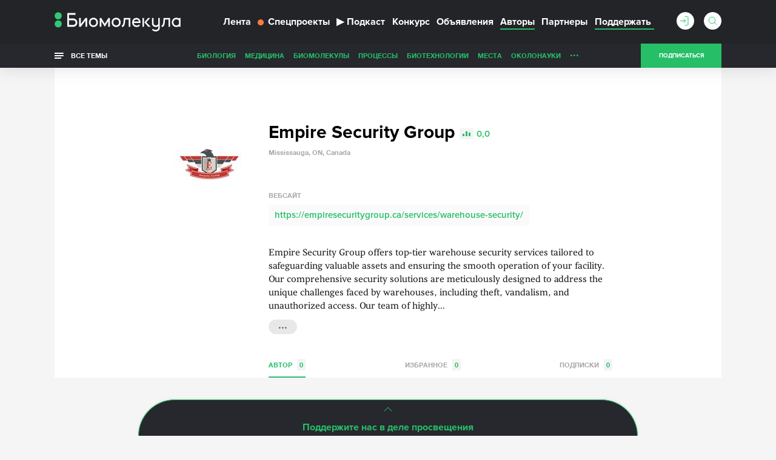

--- FILE ---
content_type: text/html; charset=utf-8
request_url: https://www.google.com/recaptcha/api2/anchor?ar=1&k=6LdNe3IqAAAAAAR2FvNhbKpAHYX6DFzObTGBHSNA&co=aHR0cHM6Ly9iaW9tb2xlY3VsYS5ydTo0NDM.&hl=en&v=7gg7H51Q-naNfhmCP3_R47ho&size=normal&anchor-ms=20000&execute-ms=30000&cb=skvm41k9clg7
body_size: 48783
content:
<!DOCTYPE HTML><html dir="ltr" lang="en"><head><meta http-equiv="Content-Type" content="text/html; charset=UTF-8">
<meta http-equiv="X-UA-Compatible" content="IE=edge">
<title>reCAPTCHA</title>
<style type="text/css">
/* cyrillic-ext */
@font-face {
  font-family: 'Roboto';
  font-style: normal;
  font-weight: 400;
  font-stretch: 100%;
  src: url(//fonts.gstatic.com/s/roboto/v48/KFO7CnqEu92Fr1ME7kSn66aGLdTylUAMa3GUBHMdazTgWw.woff2) format('woff2');
  unicode-range: U+0460-052F, U+1C80-1C8A, U+20B4, U+2DE0-2DFF, U+A640-A69F, U+FE2E-FE2F;
}
/* cyrillic */
@font-face {
  font-family: 'Roboto';
  font-style: normal;
  font-weight: 400;
  font-stretch: 100%;
  src: url(//fonts.gstatic.com/s/roboto/v48/KFO7CnqEu92Fr1ME7kSn66aGLdTylUAMa3iUBHMdazTgWw.woff2) format('woff2');
  unicode-range: U+0301, U+0400-045F, U+0490-0491, U+04B0-04B1, U+2116;
}
/* greek-ext */
@font-face {
  font-family: 'Roboto';
  font-style: normal;
  font-weight: 400;
  font-stretch: 100%;
  src: url(//fonts.gstatic.com/s/roboto/v48/KFO7CnqEu92Fr1ME7kSn66aGLdTylUAMa3CUBHMdazTgWw.woff2) format('woff2');
  unicode-range: U+1F00-1FFF;
}
/* greek */
@font-face {
  font-family: 'Roboto';
  font-style: normal;
  font-weight: 400;
  font-stretch: 100%;
  src: url(//fonts.gstatic.com/s/roboto/v48/KFO7CnqEu92Fr1ME7kSn66aGLdTylUAMa3-UBHMdazTgWw.woff2) format('woff2');
  unicode-range: U+0370-0377, U+037A-037F, U+0384-038A, U+038C, U+038E-03A1, U+03A3-03FF;
}
/* math */
@font-face {
  font-family: 'Roboto';
  font-style: normal;
  font-weight: 400;
  font-stretch: 100%;
  src: url(//fonts.gstatic.com/s/roboto/v48/KFO7CnqEu92Fr1ME7kSn66aGLdTylUAMawCUBHMdazTgWw.woff2) format('woff2');
  unicode-range: U+0302-0303, U+0305, U+0307-0308, U+0310, U+0312, U+0315, U+031A, U+0326-0327, U+032C, U+032F-0330, U+0332-0333, U+0338, U+033A, U+0346, U+034D, U+0391-03A1, U+03A3-03A9, U+03B1-03C9, U+03D1, U+03D5-03D6, U+03F0-03F1, U+03F4-03F5, U+2016-2017, U+2034-2038, U+203C, U+2040, U+2043, U+2047, U+2050, U+2057, U+205F, U+2070-2071, U+2074-208E, U+2090-209C, U+20D0-20DC, U+20E1, U+20E5-20EF, U+2100-2112, U+2114-2115, U+2117-2121, U+2123-214F, U+2190, U+2192, U+2194-21AE, U+21B0-21E5, U+21F1-21F2, U+21F4-2211, U+2213-2214, U+2216-22FF, U+2308-230B, U+2310, U+2319, U+231C-2321, U+2336-237A, U+237C, U+2395, U+239B-23B7, U+23D0, U+23DC-23E1, U+2474-2475, U+25AF, U+25B3, U+25B7, U+25BD, U+25C1, U+25CA, U+25CC, U+25FB, U+266D-266F, U+27C0-27FF, U+2900-2AFF, U+2B0E-2B11, U+2B30-2B4C, U+2BFE, U+3030, U+FF5B, U+FF5D, U+1D400-1D7FF, U+1EE00-1EEFF;
}
/* symbols */
@font-face {
  font-family: 'Roboto';
  font-style: normal;
  font-weight: 400;
  font-stretch: 100%;
  src: url(//fonts.gstatic.com/s/roboto/v48/KFO7CnqEu92Fr1ME7kSn66aGLdTylUAMaxKUBHMdazTgWw.woff2) format('woff2');
  unicode-range: U+0001-000C, U+000E-001F, U+007F-009F, U+20DD-20E0, U+20E2-20E4, U+2150-218F, U+2190, U+2192, U+2194-2199, U+21AF, U+21E6-21F0, U+21F3, U+2218-2219, U+2299, U+22C4-22C6, U+2300-243F, U+2440-244A, U+2460-24FF, U+25A0-27BF, U+2800-28FF, U+2921-2922, U+2981, U+29BF, U+29EB, U+2B00-2BFF, U+4DC0-4DFF, U+FFF9-FFFB, U+10140-1018E, U+10190-1019C, U+101A0, U+101D0-101FD, U+102E0-102FB, U+10E60-10E7E, U+1D2C0-1D2D3, U+1D2E0-1D37F, U+1F000-1F0FF, U+1F100-1F1AD, U+1F1E6-1F1FF, U+1F30D-1F30F, U+1F315, U+1F31C, U+1F31E, U+1F320-1F32C, U+1F336, U+1F378, U+1F37D, U+1F382, U+1F393-1F39F, U+1F3A7-1F3A8, U+1F3AC-1F3AF, U+1F3C2, U+1F3C4-1F3C6, U+1F3CA-1F3CE, U+1F3D4-1F3E0, U+1F3ED, U+1F3F1-1F3F3, U+1F3F5-1F3F7, U+1F408, U+1F415, U+1F41F, U+1F426, U+1F43F, U+1F441-1F442, U+1F444, U+1F446-1F449, U+1F44C-1F44E, U+1F453, U+1F46A, U+1F47D, U+1F4A3, U+1F4B0, U+1F4B3, U+1F4B9, U+1F4BB, U+1F4BF, U+1F4C8-1F4CB, U+1F4D6, U+1F4DA, U+1F4DF, U+1F4E3-1F4E6, U+1F4EA-1F4ED, U+1F4F7, U+1F4F9-1F4FB, U+1F4FD-1F4FE, U+1F503, U+1F507-1F50B, U+1F50D, U+1F512-1F513, U+1F53E-1F54A, U+1F54F-1F5FA, U+1F610, U+1F650-1F67F, U+1F687, U+1F68D, U+1F691, U+1F694, U+1F698, U+1F6AD, U+1F6B2, U+1F6B9-1F6BA, U+1F6BC, U+1F6C6-1F6CF, U+1F6D3-1F6D7, U+1F6E0-1F6EA, U+1F6F0-1F6F3, U+1F6F7-1F6FC, U+1F700-1F7FF, U+1F800-1F80B, U+1F810-1F847, U+1F850-1F859, U+1F860-1F887, U+1F890-1F8AD, U+1F8B0-1F8BB, U+1F8C0-1F8C1, U+1F900-1F90B, U+1F93B, U+1F946, U+1F984, U+1F996, U+1F9E9, U+1FA00-1FA6F, U+1FA70-1FA7C, U+1FA80-1FA89, U+1FA8F-1FAC6, U+1FACE-1FADC, U+1FADF-1FAE9, U+1FAF0-1FAF8, U+1FB00-1FBFF;
}
/* vietnamese */
@font-face {
  font-family: 'Roboto';
  font-style: normal;
  font-weight: 400;
  font-stretch: 100%;
  src: url(//fonts.gstatic.com/s/roboto/v48/KFO7CnqEu92Fr1ME7kSn66aGLdTylUAMa3OUBHMdazTgWw.woff2) format('woff2');
  unicode-range: U+0102-0103, U+0110-0111, U+0128-0129, U+0168-0169, U+01A0-01A1, U+01AF-01B0, U+0300-0301, U+0303-0304, U+0308-0309, U+0323, U+0329, U+1EA0-1EF9, U+20AB;
}
/* latin-ext */
@font-face {
  font-family: 'Roboto';
  font-style: normal;
  font-weight: 400;
  font-stretch: 100%;
  src: url(//fonts.gstatic.com/s/roboto/v48/KFO7CnqEu92Fr1ME7kSn66aGLdTylUAMa3KUBHMdazTgWw.woff2) format('woff2');
  unicode-range: U+0100-02BA, U+02BD-02C5, U+02C7-02CC, U+02CE-02D7, U+02DD-02FF, U+0304, U+0308, U+0329, U+1D00-1DBF, U+1E00-1E9F, U+1EF2-1EFF, U+2020, U+20A0-20AB, U+20AD-20C0, U+2113, U+2C60-2C7F, U+A720-A7FF;
}
/* latin */
@font-face {
  font-family: 'Roboto';
  font-style: normal;
  font-weight: 400;
  font-stretch: 100%;
  src: url(//fonts.gstatic.com/s/roboto/v48/KFO7CnqEu92Fr1ME7kSn66aGLdTylUAMa3yUBHMdazQ.woff2) format('woff2');
  unicode-range: U+0000-00FF, U+0131, U+0152-0153, U+02BB-02BC, U+02C6, U+02DA, U+02DC, U+0304, U+0308, U+0329, U+2000-206F, U+20AC, U+2122, U+2191, U+2193, U+2212, U+2215, U+FEFF, U+FFFD;
}
/* cyrillic-ext */
@font-face {
  font-family: 'Roboto';
  font-style: normal;
  font-weight: 500;
  font-stretch: 100%;
  src: url(//fonts.gstatic.com/s/roboto/v48/KFO7CnqEu92Fr1ME7kSn66aGLdTylUAMa3GUBHMdazTgWw.woff2) format('woff2');
  unicode-range: U+0460-052F, U+1C80-1C8A, U+20B4, U+2DE0-2DFF, U+A640-A69F, U+FE2E-FE2F;
}
/* cyrillic */
@font-face {
  font-family: 'Roboto';
  font-style: normal;
  font-weight: 500;
  font-stretch: 100%;
  src: url(//fonts.gstatic.com/s/roboto/v48/KFO7CnqEu92Fr1ME7kSn66aGLdTylUAMa3iUBHMdazTgWw.woff2) format('woff2');
  unicode-range: U+0301, U+0400-045F, U+0490-0491, U+04B0-04B1, U+2116;
}
/* greek-ext */
@font-face {
  font-family: 'Roboto';
  font-style: normal;
  font-weight: 500;
  font-stretch: 100%;
  src: url(//fonts.gstatic.com/s/roboto/v48/KFO7CnqEu92Fr1ME7kSn66aGLdTylUAMa3CUBHMdazTgWw.woff2) format('woff2');
  unicode-range: U+1F00-1FFF;
}
/* greek */
@font-face {
  font-family: 'Roboto';
  font-style: normal;
  font-weight: 500;
  font-stretch: 100%;
  src: url(//fonts.gstatic.com/s/roboto/v48/KFO7CnqEu92Fr1ME7kSn66aGLdTylUAMa3-UBHMdazTgWw.woff2) format('woff2');
  unicode-range: U+0370-0377, U+037A-037F, U+0384-038A, U+038C, U+038E-03A1, U+03A3-03FF;
}
/* math */
@font-face {
  font-family: 'Roboto';
  font-style: normal;
  font-weight: 500;
  font-stretch: 100%;
  src: url(//fonts.gstatic.com/s/roboto/v48/KFO7CnqEu92Fr1ME7kSn66aGLdTylUAMawCUBHMdazTgWw.woff2) format('woff2');
  unicode-range: U+0302-0303, U+0305, U+0307-0308, U+0310, U+0312, U+0315, U+031A, U+0326-0327, U+032C, U+032F-0330, U+0332-0333, U+0338, U+033A, U+0346, U+034D, U+0391-03A1, U+03A3-03A9, U+03B1-03C9, U+03D1, U+03D5-03D6, U+03F0-03F1, U+03F4-03F5, U+2016-2017, U+2034-2038, U+203C, U+2040, U+2043, U+2047, U+2050, U+2057, U+205F, U+2070-2071, U+2074-208E, U+2090-209C, U+20D0-20DC, U+20E1, U+20E5-20EF, U+2100-2112, U+2114-2115, U+2117-2121, U+2123-214F, U+2190, U+2192, U+2194-21AE, U+21B0-21E5, U+21F1-21F2, U+21F4-2211, U+2213-2214, U+2216-22FF, U+2308-230B, U+2310, U+2319, U+231C-2321, U+2336-237A, U+237C, U+2395, U+239B-23B7, U+23D0, U+23DC-23E1, U+2474-2475, U+25AF, U+25B3, U+25B7, U+25BD, U+25C1, U+25CA, U+25CC, U+25FB, U+266D-266F, U+27C0-27FF, U+2900-2AFF, U+2B0E-2B11, U+2B30-2B4C, U+2BFE, U+3030, U+FF5B, U+FF5D, U+1D400-1D7FF, U+1EE00-1EEFF;
}
/* symbols */
@font-face {
  font-family: 'Roboto';
  font-style: normal;
  font-weight: 500;
  font-stretch: 100%;
  src: url(//fonts.gstatic.com/s/roboto/v48/KFO7CnqEu92Fr1ME7kSn66aGLdTylUAMaxKUBHMdazTgWw.woff2) format('woff2');
  unicode-range: U+0001-000C, U+000E-001F, U+007F-009F, U+20DD-20E0, U+20E2-20E4, U+2150-218F, U+2190, U+2192, U+2194-2199, U+21AF, U+21E6-21F0, U+21F3, U+2218-2219, U+2299, U+22C4-22C6, U+2300-243F, U+2440-244A, U+2460-24FF, U+25A0-27BF, U+2800-28FF, U+2921-2922, U+2981, U+29BF, U+29EB, U+2B00-2BFF, U+4DC0-4DFF, U+FFF9-FFFB, U+10140-1018E, U+10190-1019C, U+101A0, U+101D0-101FD, U+102E0-102FB, U+10E60-10E7E, U+1D2C0-1D2D3, U+1D2E0-1D37F, U+1F000-1F0FF, U+1F100-1F1AD, U+1F1E6-1F1FF, U+1F30D-1F30F, U+1F315, U+1F31C, U+1F31E, U+1F320-1F32C, U+1F336, U+1F378, U+1F37D, U+1F382, U+1F393-1F39F, U+1F3A7-1F3A8, U+1F3AC-1F3AF, U+1F3C2, U+1F3C4-1F3C6, U+1F3CA-1F3CE, U+1F3D4-1F3E0, U+1F3ED, U+1F3F1-1F3F3, U+1F3F5-1F3F7, U+1F408, U+1F415, U+1F41F, U+1F426, U+1F43F, U+1F441-1F442, U+1F444, U+1F446-1F449, U+1F44C-1F44E, U+1F453, U+1F46A, U+1F47D, U+1F4A3, U+1F4B0, U+1F4B3, U+1F4B9, U+1F4BB, U+1F4BF, U+1F4C8-1F4CB, U+1F4D6, U+1F4DA, U+1F4DF, U+1F4E3-1F4E6, U+1F4EA-1F4ED, U+1F4F7, U+1F4F9-1F4FB, U+1F4FD-1F4FE, U+1F503, U+1F507-1F50B, U+1F50D, U+1F512-1F513, U+1F53E-1F54A, U+1F54F-1F5FA, U+1F610, U+1F650-1F67F, U+1F687, U+1F68D, U+1F691, U+1F694, U+1F698, U+1F6AD, U+1F6B2, U+1F6B9-1F6BA, U+1F6BC, U+1F6C6-1F6CF, U+1F6D3-1F6D7, U+1F6E0-1F6EA, U+1F6F0-1F6F3, U+1F6F7-1F6FC, U+1F700-1F7FF, U+1F800-1F80B, U+1F810-1F847, U+1F850-1F859, U+1F860-1F887, U+1F890-1F8AD, U+1F8B0-1F8BB, U+1F8C0-1F8C1, U+1F900-1F90B, U+1F93B, U+1F946, U+1F984, U+1F996, U+1F9E9, U+1FA00-1FA6F, U+1FA70-1FA7C, U+1FA80-1FA89, U+1FA8F-1FAC6, U+1FACE-1FADC, U+1FADF-1FAE9, U+1FAF0-1FAF8, U+1FB00-1FBFF;
}
/* vietnamese */
@font-face {
  font-family: 'Roboto';
  font-style: normal;
  font-weight: 500;
  font-stretch: 100%;
  src: url(//fonts.gstatic.com/s/roboto/v48/KFO7CnqEu92Fr1ME7kSn66aGLdTylUAMa3OUBHMdazTgWw.woff2) format('woff2');
  unicode-range: U+0102-0103, U+0110-0111, U+0128-0129, U+0168-0169, U+01A0-01A1, U+01AF-01B0, U+0300-0301, U+0303-0304, U+0308-0309, U+0323, U+0329, U+1EA0-1EF9, U+20AB;
}
/* latin-ext */
@font-face {
  font-family: 'Roboto';
  font-style: normal;
  font-weight: 500;
  font-stretch: 100%;
  src: url(//fonts.gstatic.com/s/roboto/v48/KFO7CnqEu92Fr1ME7kSn66aGLdTylUAMa3KUBHMdazTgWw.woff2) format('woff2');
  unicode-range: U+0100-02BA, U+02BD-02C5, U+02C7-02CC, U+02CE-02D7, U+02DD-02FF, U+0304, U+0308, U+0329, U+1D00-1DBF, U+1E00-1E9F, U+1EF2-1EFF, U+2020, U+20A0-20AB, U+20AD-20C0, U+2113, U+2C60-2C7F, U+A720-A7FF;
}
/* latin */
@font-face {
  font-family: 'Roboto';
  font-style: normal;
  font-weight: 500;
  font-stretch: 100%;
  src: url(//fonts.gstatic.com/s/roboto/v48/KFO7CnqEu92Fr1ME7kSn66aGLdTylUAMa3yUBHMdazQ.woff2) format('woff2');
  unicode-range: U+0000-00FF, U+0131, U+0152-0153, U+02BB-02BC, U+02C6, U+02DA, U+02DC, U+0304, U+0308, U+0329, U+2000-206F, U+20AC, U+2122, U+2191, U+2193, U+2212, U+2215, U+FEFF, U+FFFD;
}
/* cyrillic-ext */
@font-face {
  font-family: 'Roboto';
  font-style: normal;
  font-weight: 900;
  font-stretch: 100%;
  src: url(//fonts.gstatic.com/s/roboto/v48/KFO7CnqEu92Fr1ME7kSn66aGLdTylUAMa3GUBHMdazTgWw.woff2) format('woff2');
  unicode-range: U+0460-052F, U+1C80-1C8A, U+20B4, U+2DE0-2DFF, U+A640-A69F, U+FE2E-FE2F;
}
/* cyrillic */
@font-face {
  font-family: 'Roboto';
  font-style: normal;
  font-weight: 900;
  font-stretch: 100%;
  src: url(//fonts.gstatic.com/s/roboto/v48/KFO7CnqEu92Fr1ME7kSn66aGLdTylUAMa3iUBHMdazTgWw.woff2) format('woff2');
  unicode-range: U+0301, U+0400-045F, U+0490-0491, U+04B0-04B1, U+2116;
}
/* greek-ext */
@font-face {
  font-family: 'Roboto';
  font-style: normal;
  font-weight: 900;
  font-stretch: 100%;
  src: url(//fonts.gstatic.com/s/roboto/v48/KFO7CnqEu92Fr1ME7kSn66aGLdTylUAMa3CUBHMdazTgWw.woff2) format('woff2');
  unicode-range: U+1F00-1FFF;
}
/* greek */
@font-face {
  font-family: 'Roboto';
  font-style: normal;
  font-weight: 900;
  font-stretch: 100%;
  src: url(//fonts.gstatic.com/s/roboto/v48/KFO7CnqEu92Fr1ME7kSn66aGLdTylUAMa3-UBHMdazTgWw.woff2) format('woff2');
  unicode-range: U+0370-0377, U+037A-037F, U+0384-038A, U+038C, U+038E-03A1, U+03A3-03FF;
}
/* math */
@font-face {
  font-family: 'Roboto';
  font-style: normal;
  font-weight: 900;
  font-stretch: 100%;
  src: url(//fonts.gstatic.com/s/roboto/v48/KFO7CnqEu92Fr1ME7kSn66aGLdTylUAMawCUBHMdazTgWw.woff2) format('woff2');
  unicode-range: U+0302-0303, U+0305, U+0307-0308, U+0310, U+0312, U+0315, U+031A, U+0326-0327, U+032C, U+032F-0330, U+0332-0333, U+0338, U+033A, U+0346, U+034D, U+0391-03A1, U+03A3-03A9, U+03B1-03C9, U+03D1, U+03D5-03D6, U+03F0-03F1, U+03F4-03F5, U+2016-2017, U+2034-2038, U+203C, U+2040, U+2043, U+2047, U+2050, U+2057, U+205F, U+2070-2071, U+2074-208E, U+2090-209C, U+20D0-20DC, U+20E1, U+20E5-20EF, U+2100-2112, U+2114-2115, U+2117-2121, U+2123-214F, U+2190, U+2192, U+2194-21AE, U+21B0-21E5, U+21F1-21F2, U+21F4-2211, U+2213-2214, U+2216-22FF, U+2308-230B, U+2310, U+2319, U+231C-2321, U+2336-237A, U+237C, U+2395, U+239B-23B7, U+23D0, U+23DC-23E1, U+2474-2475, U+25AF, U+25B3, U+25B7, U+25BD, U+25C1, U+25CA, U+25CC, U+25FB, U+266D-266F, U+27C0-27FF, U+2900-2AFF, U+2B0E-2B11, U+2B30-2B4C, U+2BFE, U+3030, U+FF5B, U+FF5D, U+1D400-1D7FF, U+1EE00-1EEFF;
}
/* symbols */
@font-face {
  font-family: 'Roboto';
  font-style: normal;
  font-weight: 900;
  font-stretch: 100%;
  src: url(//fonts.gstatic.com/s/roboto/v48/KFO7CnqEu92Fr1ME7kSn66aGLdTylUAMaxKUBHMdazTgWw.woff2) format('woff2');
  unicode-range: U+0001-000C, U+000E-001F, U+007F-009F, U+20DD-20E0, U+20E2-20E4, U+2150-218F, U+2190, U+2192, U+2194-2199, U+21AF, U+21E6-21F0, U+21F3, U+2218-2219, U+2299, U+22C4-22C6, U+2300-243F, U+2440-244A, U+2460-24FF, U+25A0-27BF, U+2800-28FF, U+2921-2922, U+2981, U+29BF, U+29EB, U+2B00-2BFF, U+4DC0-4DFF, U+FFF9-FFFB, U+10140-1018E, U+10190-1019C, U+101A0, U+101D0-101FD, U+102E0-102FB, U+10E60-10E7E, U+1D2C0-1D2D3, U+1D2E0-1D37F, U+1F000-1F0FF, U+1F100-1F1AD, U+1F1E6-1F1FF, U+1F30D-1F30F, U+1F315, U+1F31C, U+1F31E, U+1F320-1F32C, U+1F336, U+1F378, U+1F37D, U+1F382, U+1F393-1F39F, U+1F3A7-1F3A8, U+1F3AC-1F3AF, U+1F3C2, U+1F3C4-1F3C6, U+1F3CA-1F3CE, U+1F3D4-1F3E0, U+1F3ED, U+1F3F1-1F3F3, U+1F3F5-1F3F7, U+1F408, U+1F415, U+1F41F, U+1F426, U+1F43F, U+1F441-1F442, U+1F444, U+1F446-1F449, U+1F44C-1F44E, U+1F453, U+1F46A, U+1F47D, U+1F4A3, U+1F4B0, U+1F4B3, U+1F4B9, U+1F4BB, U+1F4BF, U+1F4C8-1F4CB, U+1F4D6, U+1F4DA, U+1F4DF, U+1F4E3-1F4E6, U+1F4EA-1F4ED, U+1F4F7, U+1F4F9-1F4FB, U+1F4FD-1F4FE, U+1F503, U+1F507-1F50B, U+1F50D, U+1F512-1F513, U+1F53E-1F54A, U+1F54F-1F5FA, U+1F610, U+1F650-1F67F, U+1F687, U+1F68D, U+1F691, U+1F694, U+1F698, U+1F6AD, U+1F6B2, U+1F6B9-1F6BA, U+1F6BC, U+1F6C6-1F6CF, U+1F6D3-1F6D7, U+1F6E0-1F6EA, U+1F6F0-1F6F3, U+1F6F7-1F6FC, U+1F700-1F7FF, U+1F800-1F80B, U+1F810-1F847, U+1F850-1F859, U+1F860-1F887, U+1F890-1F8AD, U+1F8B0-1F8BB, U+1F8C0-1F8C1, U+1F900-1F90B, U+1F93B, U+1F946, U+1F984, U+1F996, U+1F9E9, U+1FA00-1FA6F, U+1FA70-1FA7C, U+1FA80-1FA89, U+1FA8F-1FAC6, U+1FACE-1FADC, U+1FADF-1FAE9, U+1FAF0-1FAF8, U+1FB00-1FBFF;
}
/* vietnamese */
@font-face {
  font-family: 'Roboto';
  font-style: normal;
  font-weight: 900;
  font-stretch: 100%;
  src: url(//fonts.gstatic.com/s/roboto/v48/KFO7CnqEu92Fr1ME7kSn66aGLdTylUAMa3OUBHMdazTgWw.woff2) format('woff2');
  unicode-range: U+0102-0103, U+0110-0111, U+0128-0129, U+0168-0169, U+01A0-01A1, U+01AF-01B0, U+0300-0301, U+0303-0304, U+0308-0309, U+0323, U+0329, U+1EA0-1EF9, U+20AB;
}
/* latin-ext */
@font-face {
  font-family: 'Roboto';
  font-style: normal;
  font-weight: 900;
  font-stretch: 100%;
  src: url(//fonts.gstatic.com/s/roboto/v48/KFO7CnqEu92Fr1ME7kSn66aGLdTylUAMa3KUBHMdazTgWw.woff2) format('woff2');
  unicode-range: U+0100-02BA, U+02BD-02C5, U+02C7-02CC, U+02CE-02D7, U+02DD-02FF, U+0304, U+0308, U+0329, U+1D00-1DBF, U+1E00-1E9F, U+1EF2-1EFF, U+2020, U+20A0-20AB, U+20AD-20C0, U+2113, U+2C60-2C7F, U+A720-A7FF;
}
/* latin */
@font-face {
  font-family: 'Roboto';
  font-style: normal;
  font-weight: 900;
  font-stretch: 100%;
  src: url(//fonts.gstatic.com/s/roboto/v48/KFO7CnqEu92Fr1ME7kSn66aGLdTylUAMa3yUBHMdazQ.woff2) format('woff2');
  unicode-range: U+0000-00FF, U+0131, U+0152-0153, U+02BB-02BC, U+02C6, U+02DA, U+02DC, U+0304, U+0308, U+0329, U+2000-206F, U+20AC, U+2122, U+2191, U+2193, U+2212, U+2215, U+FEFF, U+FFFD;
}

</style>
<link rel="stylesheet" type="text/css" href="https://www.gstatic.com/recaptcha/releases/7gg7H51Q-naNfhmCP3_R47ho/styles__ltr.css">
<script nonce="qevx-OREYcvIW_QdmIp1vg" type="text/javascript">window['__recaptcha_api'] = 'https://www.google.com/recaptcha/api2/';</script>
<script type="text/javascript" src="https://www.gstatic.com/recaptcha/releases/7gg7H51Q-naNfhmCP3_R47ho/recaptcha__en.js" nonce="qevx-OREYcvIW_QdmIp1vg">
      
    </script></head>
<body><div id="rc-anchor-alert" class="rc-anchor-alert"></div>
<input type="hidden" id="recaptcha-token" value="[base64]">
<script type="text/javascript" nonce="qevx-OREYcvIW_QdmIp1vg">
      recaptcha.anchor.Main.init("[\x22ainput\x22,[\x22bgdata\x22,\x22\x22,\[base64]/[base64]/[base64]/[base64]/[base64]/[base64]/[base64]/[base64]/[base64]/[base64]\\u003d\x22,\[base64]\x22,\x22fl5tEwxoGUcuw4PChy8bw4TDj2/DkcOswp8Sw6rCn24fBC3DuE8CB1PDiAwfw4oPDBnCpcOdwojCnyxYw4hlw6DDl8KgwrnCt3HCjsOiwroPwp/Cn8O9aMKmEA0Aw7ALBcKzWcKFXi5LcMKkwp/Ciz3Dmlpbw5pRI8K/w63Dn8OSw5JDWMOnw6bCqULCnlcuQ2Q9w4tnAlvCrsK9w7F3MihIcnEdwpt6w7YAAcKXHC9Vwo0Cw7tiUBDDvMOxwqZvw4TDjntOXsOrbW1/SsOqw4XDvsOuAcKNGcOzZMKKw60bMWZOwoJDC3HCnSnCh8Khw64Dwo0qwqssG07CpsKAZxYzwpzDsMKCwokLwofDjsOHw5x9bQ4aw5gCw5LCisKHasOBwpVhccK8w6lLOcOIw7ZKLj3Cv2/Cuy7CpsKoS8O5w5rDqyx2w7E9w40+wp54w61Mw7xmwqUHwr/CgQDCgh7CoADCjnhywotxd8KgwoJkEwJdESISw5NtwqU1wrHCn0BqcsK0SsKeQ8OXw5jDm2RPLcOIwrvCtsKGw4rCi8K9w7bDqWFQwqUFDgbCqMK/w7JJNcKaQWVYwpI5ZcOywqvClmszwqXCvWnDpsOKw6kZJxnDmMKxwpYQWjnDq8OKGsOEa8OFw4MEw48XNx3DlcOPPsOgCMO4LG7DjkMow5bCjcOgD07CmHTCkid2w5/ChCEVJMO+McOkwoLCjlYXwrnDl03DlHbCuW3DhkTCoTjDusKTwokFVcK/[base64]/ChlR1YsKNwrzCpcOjERZKCMOsw75iwp3CnsKZFV7Cu3rCusKgw6FTw5jDn8KJUcK9IQ/DjcO8DEPCssOLwq/CtcKxwqRaw5XCpsKuVMKjaMKBcXTDsMO6asK9wq82Zgx6w67DgMOWKnMlEcO/w7AMwpTCg8OzNMOww441w4QPaEtVw5dow658JzpQw4wiwqnCj8KYwozCq8OzFEjDnHPDv8OCw6omwo9bwropw54Xw6lDwqvDvcOwY8KSY8ObSn4pwoDDuMKDw7bCq8OPwqByw6HCp8OnQxwSKsKWGcOVA0c8wrbDhsO5DsOpZjwww4HCu2/CnlJCKcKMVSlDwpLCk8Kbw67DiURrwpE8wrbDrHTCuzHCscOCwqDDi1ppZMKEwovCqibCnBofw49Vwp/[base64]/DkMKhM8Ohwrw+GcOsRkLCvcKMwrzDnGDDvFV/wrtZOF8ERHcswr4cwqbCnUVIJ8K5w5V0WsKUw5TCpcOYwpDDiARrwogPw4MywqhkVX7Drx0mF8KawozDqibDsyBJFmHCmMO/OsOuw6XDvVDCoFcVw6M7wpnCuA/CrTvCk8OQO8O/wpQKcHTDjcOtPMK/QMKjc8OlesOaP8Kmw6HCgHltw714IxcPw5AMw4AYMAYBX8K9cMOww7zDgcOvNw/ComtPfg3CkEjCgVTCu8KMR8KWVF/DggBFacKcwpTDhsOBw7s4TAdVwpUdJxnChnA0wp5Zw7BcwpfCsXrDnsOswoLDk1vDnHVEwrvDrcKJZsKqPD/DpMKJw4g8wrTCu0RTUsKSMcOqwok6w5YBwqJ1I8K3RB0rwrvCvsKfwrHCvBLDkMO8wo55w6USYz5YwqwJd2B+ccOCwoTDvDHDp8O+KMOkwpFhwpPDnhhCwqbDicKIwpp7JsOVX8KPwpRsw6jDpcOwBsK/[base64]/w4nDtW4Yw7XCnATDnALCrS1zw74jw5rDn8OxwpjDncO+T8KMw5DDtsOhwpHDgVJUeT/[base64]/Dm2TDv33CmxsGJMOGJsOTw4rDksKyUyHDjsKIfyXDg8OMRMKXDj1uPsOewpLCsMKpwpHCiEXDm8OrOcKiw6LDiMKXb8OcJMKow41+L3Q+w6DCrFHCucOnc0zDtXLCnnwLw6jDgR9sGMKhwrzCrmXCozchw69AwqzClW3ClB/Cj3bDqcKLBMOdw7NUasOyZQvDssO6woHCqCtSMsOSwrfDtnLCimgaOcKCTm/DgMKZeR/CrjPDnsKfEcOhwqIlHjvCvhvCpTZDw7vDkkHDjcOdwqwXMjNwWDIcKwJSAsOPw70cV1bDp8OKwojDiMOsw4rDtFXDpMOQwrTDnMKDw7UEXizCpF8Fw4/[base64]/wrrCqEFUa27CncKewpRxw5Mwwq0zwqnCrB0+HThhGR9VbsO2UsOOXcKsw5jClMKRR8KHw497wot+w5ALNh3Dqz8fTgPClRLCssOSw6vCmHd6ccO4w6fCt8KvRcO2wrbCq098wqHCuG8cw4psPsK7KHnCrXUWTMOTCMKsLsK/w5gawpwjUMOhwr/[base64]/DrXXCtAzDuUXDpsOUwovCs8O9TRARX8Kdw7fDiMOLw6DCvMOmCF/CiUvDtcKtfMKfw7FhwqfCgcOvwpxDwqpxVykhw5vCucO8L8OOw6dowo3Du3nCpFHClsO4w6vDr8O8YMKawpoWwpHCtMOiwqRtwp/DqgrDkgvDskA9wobConDCnhZoUMKtSMOdw7B4w53DvsOIRsK5BHFyesO9w4rDucO7w5rDq8OEwo3DmMKoZcObUCPCihPDkMOVwo7DpMKnw6rCucOUKMOuw7h0Y2d1dnvDksOobcOtwrVyw7haw77DncKXw7JOwqrDncKoZ8OKw4Jcw7kzCcKhch/CuFHDhU9Pw6bChsKFEwPCpXMRdE7CncKISsO7wplAwqnDgMKtJG5yfcOfHmlzV8OEc1fDuT5DwpvCsHVOwoXCkjPClw8cwrYjwpLDusK8wqfDkBcHbcOxAsOJZyEGAQHDmDjCssKBwqPDoQtTw5rDoMKyI8KlasOQH8Kjw6rCmmzCksKZw4kww7w0wp/CoBnCiAUaLcO0w4HCocKAwqYVRMODw7vCrsOECkjCshPDuH/[base64]/CtsKvwoTDry0ML1HDtcOIw6tVPAXCrMO5wqNjwqvDosO2YidLGsKmwo5Bwq7DtMKnFsKgw4PClMKvw6J+ekRuwqLCsSnCucKYwrTDvsKINsONwo7CiTF1woHCgHkGwpLCsnUtwowAwqnDmVkcwqsjw6vCosOoVxLCuEjCoBXCiABHw6TDsm/[base64]/IMONCcOpw4bCtErCm8OBWsO1woJOwpA0RlQzw5dvw7YqM8OJOcOgThM8wpjDgcOpwpXCssOnCsOtw4PDvMOPasKbBEXDkQPDnC3DvnLDisOgw7vClcOFw63DjhFEHnMjJcKiwrHCsgNtw5YSaQnDkgPDlcOEwr7CtgLDnXDCt8Kow5/[base64]/fcKgw5PDqC9MLMKHQ2bCsMKsw5PCmMO1woTCgcO3w5HDhgvDs8KiFMKSwqlEw43Dn2zDl2/DvlAfw6lATsO7N3/[base64]/[base64]/RMKiacOJwrHCvDtxEcKlwr4ZNMOZwpoSwrlOem1+wqDDkcO2wpMnC8O1w67CnyRNTcOWwrAqFsKywr52J8O+wpzCrVbCnMOLRMOyKl/[base64]/[base64]/[base64]/[base64]/DjSRGRkPDrBnCpMK9wr3DicOgw511AEnDksKCw4XDsmUVwokJD8OQw5fDikDDlQBOI8KDw4UhJEIbOMOtB8KIATLDuw7ChB4Jw6/[base64]/CmcKBw4PDmQtZZ8KXOMOwdkEMXsOrwoZhwodObCrDmsKfeBRsBsKAwrLCnh5qw5dqDX4+XhTCvH/CrsKTw4jDp8OsEAvCkcKsw4jDj8OpKilIckzDscOhMl/ChgFMw6VVw713L1vDgMO2w55oEVxNJcKvwoNPCsKBwplVOzQmCDzDkQQiAMOWw7Z5wqbCqyTChMO3wrk6bsKuUSVEKXJ/w7jDssO5BcKAwovCnmBwVG7Cj0sLwpFpw4HCtmtBTDBlwoTCpgsYdWY7McKgBcKmwo9mw73DlCnCo35hw6vCmhclw4PDmxoabcKKwp1Ew63CnsOsw6DCgcORaMKvw6/CjEoZw4QLw4t+HsOcaMKawrRqVsOdwpxkwo9EXsKRw5AEKBnDq8O8wqkqw6QQSsKVG8O2wpHDjcOTfhJzUQzCtAzChHbDk8K8QMO9wrvCmcOkMCYpJhfClSQINDh5EcOAw5Uywpc6SG1CHcOCwpwdA8O8wpJ/HsOkw5k+w4HCgiLCsiYUCsK/wrLDucOmwpDDrMOjw6DDjsKnw57CnMOFw6VIw5AxJsOlRMKvw6Rpw4rCiQVYCU5NK8OmURF2e8OSHiHDqWQ9VVBzwqbCnsOmwqHCncKkasOIQcKCZE5Bw4t/woDCon4/JcKuVFvDiFjCqcKAGTfCjsKkLsObfCJLHMOIIsKVHlLDhDNBwp4owoANbcOgw6/CvcKnwpjCgcOhwosEwqlGw4LCmXzCvcOewprClkbCjsKxwpwYW8O2NT3DlsOBLsOrbcKQwrPCuxvCgsKHQMKoLn0tw5PDl8KZw7EzH8OUw7vCpgjCksKiP8KJw7xcw53Cq8OQwozCpjM6w6h3w5PDgcOIEcKEw5/CncKLYMOYbwxzwqJhwrZEwqPDuCvCqMOgBy4Xw47DqcK8TTw/worCiMKhw7Aawp7Dj8O2w6nDk1FGWU3CjhkFw6rDj8OWBm3CkMOUa8OuB8OSwovCnhp5w6jDhW4FE0PDocO5dngNaBBbw5VEw5xxV8KDfMK5USVaRlbDiMKSJQwLwoNSw6NMHMKVcGwzwojCsANOw6PCi29ZwrPCicKeawpvXmgSBToYwozDs8OrwrhIw6/DjEbDnMKAF8KZNHHDlsKOZcKjwpvChhvCjcOHTsK1f1jCqjDDjMOYMyrChgvCpMKPc8KVBU0jSgBOOlnCgMKUw7MMwqd/BiNOw5XCosKWw6PDg8K+w5fCjAQuBcOrYiLDhhhvw7nCs8O5SMONwoXDryvDtcKvwrElBMK/woHCssOUTRZPTsKGw43DoSRdfR9zwo3DiMONw4YoX2rDrsKHw6TDpcK9wobChCsfw65mw6zDrQnDucOnbltUOEkxwqFHY8KTw4ZtWFDDncKWwq/DvHsJPMKqDcKvw7V5w6ZEIcK/FkbCggwcccOSw7oPwpQ7ZHZkwrU+RH/[base64]/w70bUcKMNl5Tw4zDocKBKgZNbcOee8OewrLCqXzCkR4rb2V+wpzCg1LDqG/[base64]/CjzHDvsKqQ8OAKMKXCWLDvC7DkzLDr1tawr0jXcOTQcOUwrDDjkoXTEXCrsKuNSNmw6ltwqwpw7QjcC8vwrYHB1TCoQvCrkNOw4bCnMKBwocYwqHDi8O+QlYtV8ObWMOFwqRKZcOUw5tUKWIiwqjCpz80YcO+fMOkGsOFw5hRZcKiw53Duj4IQUAXWMO/X8KywqAobkHDlEx9MsOBw6TClVvDv2Miwp3Cij3Dj8KBw4LDnksrXXtUN8OLwqAOMMKJwq3DqsO5wqDDkxk7w6dwclpJGsOUwonCg3ExdcKIwr/ClQB4NkjCqhoIb8OCCcKuaR/[base64]/[base64]/wrstw6YLEMKNKj7Di8KHw6fCgcOpw50ww5IoDjPCqUEbZMKZw5fClz/[base64]/HBzDmjpLLkFnw6cJYVxYKMKOwr/Dsi52aXQ7w7DCnMKAMyEdHkc3wrfDnsKbw7HCusOawq1Vw6/[base64]/w5BlbkDChnsAw7wrwq3DvMOkwp1JZElQw5FNwqjDpgzDqsOxw78nwoJZwpkbScOTwrTCtWdrwoQ7ZD0Sw4XDvwzCqwoow6Q+w5bDmFPChTDDocO/[base64]/CgWprI0MSInzDpsOjCMOGK8OAwpzDo2PDpcKVR8Osw5tnQ8KheG3CtMKFEUV5bsOdMmTCu8OhcxDDlMKww4/[base64]/DsMKFIMO4wqsKTSsCIcOaw6jCpDXDgntyBMKiw7jDg8O5w5/Dr8KjCcOjw4nDpX/[base64]/[base64]/CtsKLCsOJwoLDtMK4P8OAw6olMsKuWBDDqHzDnMKyVcO0w7PDnMKCwqpEaQs0wrt/XTHDlsO1w41pDQrDozHCkMK6wplDdhUDw5TCnSEnwo0Qey3ChsOhw5/ChEtlw7x/wrjCsjnCqV49w5fDrQrDqsOcw5EhTsKNwoPDhUXCjn3Dj8Kvwr4vSkYTw5UYwowZdMO5KcOfwrnCjCrDi2XCpMKtYQhXJMKEwoTCpMOYwr7DhcKJChQCAiLCkSzCqMKTH3FJW8KeYMObw77DmcOPdMK0wrgNRsK4wqNLRMOZw7TClB9Ww7XCrcKsRcO4wqIpwoJiw7/Co8OjccKlwpJ8w5vDisOGKnrCk14tw7vDiMOGag3DgWXCtsObGcOLAAXCncKOR8OYXVA+wr1nTsOjTCQjwpcJKB1dwqdLwpUMI8OSDcOZw6EaSVTCrAfCph0Bw6HDssKmwq0VZMKWwojCtxnCqgvDm0tYF8Klw7/CnRrCvMOJGMKkOcKdwq88wqgQFWNCAXvDgcOVKRvDr8OYwovCgsONGkUySMK9w7EhworDpXAEP1pFwqYOw6U4C1lTeMONw7FETl7CsxvCuX88w5DCj8Oow71Kw4XDvgwVw4zChMKDOcOoDG9mDmgzwq/Drg3CgV9ffyjDvMOrT8KYw5ksw6FTYMKgwpbDilvDqkt2w5IndcOKQMKRw6fCvFxIwolHZBbDtcKsw7HDvWnDtMOuw6J9wrAcGX/Dk2kJX3bCvFPCtMK6K8OQK8KdwrLCgcOWwptpOMOew4dDQ03Dp8K8MxLCoz1IAEHDk8OFw4bDq8OLwqJZwp/CtMOYw4h5w6F7w4I0w73ClCBhw4szwpMPw59ZQ8KQdcKpRsK/[base64]/CgBPCncObIMKmw6bDjBjCisOVwpDDpGh4K8K2f8Knw6/[base64]/DgMKvXAoULBNfdTUhBsKVw5jCq0Zta8O9w7gvAMKcTVvCrMOEwpnCpcOKwqp1D3I/LX8wVQ9PVsO4w68ZCwHCqcOACsO3w5QQf1LDtizCm0bDh8KSwobDmR1LXE8bw7trJTzCiDUgwqVkBMOrw4zCn2fDpcOYwrBbw6fClcK5UsOxQ0vClcKnwo/Dr8OmD8OWw6XCnsO+w4Y3wpBlwpd/wrzDisONw7EKw5TDrMKZw5bDiT1ME8OSZMOUHWjDuE8Hw43Ch0B6wrXDmm1sw4Qrw6bCq1zDv1BZCsOJwoJKMsKrB8K1H8KXwpgSw4bCrD7CsMOCDmQEFDfDrWTCrQZMwpZwVcODIWw/[base64]/DljzCpMODOADCmhnCq8O3wrNEEMKEH00xw7DCj2fDp0zDo8KyecO0wqfDpGIhQ3nCnhzDhHbCrQEPezbCrcOowodMwpTDo8KyIxrCvzUBbmrDkcOOw4bDqVXDjMO2HgnCkMOHPXlpw6EQw5PDmcKwTUHCisODAw1EdcKSJxHDsDfDscO2O3nCtHcWKMKVwq/CrMK/a8Oqw6/CvAVrwpNjwrNlPX7ClMKjD8O7wqleAFg5AR80e8KLJydBDCLDvyZfGxJiwrrCiwTCpMKlw7jDr8Ohw5EFHBXCicKhw5wdTATDlMOZfxR3wo5aX2pcMsOSw6XDsMKVw70Uw68hYS7ClmZ+McKuw45ER8KCw7RHwq5bKsKywp0oQlo/wqZ7ZMOnwpd9wpnCpMKuGnzCrMKJbAUtw4g8w4N9AXPCucOWM1bDmgcQSzE+Yy4VwoxpGj3DtwvDrsKgDSpZMsKYFMK3wpF0cgnDl1HCin46w6M1VW/DvcONwoDDoDfCiMKIXcOCwrB/EBEIPCnDp2Bawp/DnsKJDQfDlsO4bjQ8YMOGw4HDm8O/[base64]/[base64]/CksOTJSbCmMOsXjDDg1/[base64]/w5nDj8KBdx9Ww5bCgGrCgDjDrMKHaTBAwrnCi0BEw7nCtyN/QkLDn8OwwqgxwrHCo8O9wpotwo45CsKIw53DiWnCnsO2w7nCk8KzwrsYw4YcD2LCgTFew5M8w4t8XSTCtC4pX8OYSxUsWiXDmcKowp7CuXrCh8Oaw75ZP8KhI8Kkw5ZKw5jDrMK/[base64]/Cn8OnRQHCncKBw5Vow5QkwoXCrMK2wokxw7zCkGDCu8Oaw5Zoa0XCjsKRPGTDgmAZUm/[base64]/w7fDtEAzw41Zw7PDhcOZwqtewoXDvsKZH8KFacK+GcKjZW/Dk39PwpfCt0dfSgzClcOwX0d7BcOFasKCw5RzB1/CiMKvDcO1WRvDq0HCo8K9w53CsGZQwrN5w4ADw4DDui7Dt8KGFU1/w7JEwq3DlsKEwobCkcOnwrxSwqDDl8Klw6fDi8Kuwp3DijTCpVpQDxggw7LDtsOlw64aZQcwVETCnxM0E8Osw7t4wofCgcK1w4/DqsKhw4VCw7lcBcOdw55Fw6xNAMK3wqLCmEHDisO5w5PDkMKbMsKYWMOVwrNpesOSQMOrSWLCk8Kew7TDpzrCnsKgwo8xwpXCs8KJwprCk1JrwrfCmMOEQcOrTcO/PcKGOMO/w7BRwpPCpcKfw5rCgcKZwoLDi8OVTcO6w4w7w5YtOsOMw7NywonDiD5cSkQpwqNWwopyUVozE8Kfw4TCgcKhwqnCjCrDpl8xFMO2JMOFSsKkwq7CpMORW0rDtjJZZhDDscK2bMOrD2dfKsOIGkzDtcOVBcK/wrDCncOsLcOZw4HDrWXDkAbCml3CgMO1w7fDk8O6E18IJVdUGhjDgcOwwqbDssKKwoXCqMONQMK7Six0Hi5owp4FJMOdPDLCsMKHwqUQwpjCnEUfwo3CosKcwpbCiy3DvMOew6zCq8OdwrJUw41MAMKPwpzDtMK6PsOHGMOywrDCsMOUB0/CgBzDsUDDusOtw4h7GGpIAsOPwoglMsKQwpDCiMOfJhTDkMOJacOywqXCsMOFT8KhLBU/[base64]/[base64]/DiMKnOUXDl1nCrMKbwoFAw4Y/[base64]/woVJW8KRGjlxVcKuw55pwp7Do8OEw6YGw6PDojXDgRrCkcOMBEBBAMOeb8KrJxESw6IowqBsw4kswrBzw73CrSrDrsKICsKcwokdw4DDo8KzW8K3w4zDqlFEeAbDiBvCo8OGHcK2J8OZIQdmw40FwonDsXwfwofDnEtIUsK/MzXChMO2DcKNbURXS8Odw4UWwqJgw5/DnUHDmQt4wocVTEDDncOkwonDtcOxwo0lYHklw7dyw4/Dv8Ovw7V4wo9iwq7Dn3UCw7Ixw4tew79jw71Aw7rDm8KSCE/Dol13wqMsbx4Fw5jCicKLVcOrHjjDh8OSJMKEwoLCh8OUL8KewpfCssOuwpQ7w4QvJMO9w7sLw6hcPmVCMCxWOsOOUmnDgsOiUsOISMODw7Qzw6gsUygSPcKNwozDiXwdCMKGwqbCpcOkwqvCmSk2wr/DgEN3wqZtw6xaw5/DiMOOwp01XMKxO2kzWC/CmSFIw5ZaOnp1w4PCisKUw5/Cv3Mbw7PDmsOLCDnCsMOQw4DDicO/woLCtnLDucK3VMOUEsKmw4rCmcK/w6LCkcK+w5bClcKOwrJ1fQM+wr/[base64]/ClcODJQlFwo4iCDxYw7EeF37CghvDnzcvMMKKUsKLw7LDr0LDt8OIw4rDjXnDrG3DlH/Cv8KRw7RPw6Q8RxRMAMKVw43DrCDCrcKJw5jCoShsQnhVbGDDpnxXw4TDkw9owoVMB1rCnMKQw4TDl8O9HkHCv1DCh8KHVMKvJSF7w7nDsMOMwozDr3coD8KpI8KawrDDgV/CrzvDqDLClgPCkgtWK8KkP3lFIQQSwrxbZ8O0w5c9V8KPNA0fWnHCnVvCgsKnch/[base64]/CocKgw5Qfw4BdFm7DqlzCuCbDi1HCszkLwrg5CxgfEHM7w7JRRcORwovDpgfDpMOHDn7Cmw3CnRzCgw5rYl0JUjcyw7ZNDcKlccOiw4FAf3PChsO/w4DDokXCncOTSTlvCBLDosKSwoMlw7oywrrDlWdREMKnEsKBYWjCs3QDwr7Dk8Ozwr8DwpJsQcOjw7hsw5oiwqQ7QcKHw7HDvMKCCcO5EjnCtTdqw6vCmx/[base64]/Dhy3CuhjCtsOZw5TCmQwHbMKawpPDoX5EPjfCn3kbwohOM8KuendAbk3Dj2Z1w41bwrHDuwnDnn0twotGCzPCsnnCiMO/[base64]/CkV/Dn2U6EjJJwrrDuVEZFGzDjnvDt8OFcBFBw6ZnGwgRWsK+d8OeEEjCvyfDqMO1w5UgwpsETlBvw6A/w6zCo13CsGsEEcOoJXojwrERe8ODFsOdw6/CrG58w65Xw6nCuRXCilLDucK/[base64]/[base64]/DosKMJQcmHcKWw7tZcGbCrsOwIF/[base64]/Cth8VKnrDk0bClsKBA8OeBFh+wrDDtsKBK8ONwow8w6s+w6jCsWnDrWc/Ll3Du8OEIsOvw5UWwonCtmbDkVtKw4fDpnjDp8OkLkZtRSJvNU7DjVUhwoDDgUvCrsOTw4/[base64]/Dn8O0w4JJwrjCqQh5D8K0S8OEL2/Dh8KifE5hw549YsO8KX3DlkNswoUnwqIUwp94QV/[base64]/M8KtG1BjwpMRw4HCtsKcwqjDq3jDuWBAOz0ww5zCk0IMw6VUUMKNwrJRF8OeNBlUOnsEUMKGwojCoQ0pOMK6wqJzQsOQK8K6wqzDmSY3wpXCo8OAw5Fiw7EzY8OlwqrChiLCmcKfwrzDlMOwYMOBDAfCn1bCpWLDrsOYwpTCk8ORwp9twqIww7DDvR/CuMOgwojDn1DDpsKAAWsUwqI/w5lGRsKxwrYxfcOJw4vClBnDqHnCkBNjw6A3wonDiS7CiMKJLsOaw7TCjMKiw7cGBRnDgBEYwqNvwpN4wq52w6B2IMKoGijCtcO5w6/CicKOVE1YwqFObg96w5PDiHHCslAyZ8ONIQDDv2nDp8OJwqDCsy9Qw77Cm8KNwqwIPsOhw7zDszzDkkHDmzs/wrHDk0DDnW1XJsOrC8Oqw4/DuiHDiyfDjcKawqo6wopfGMOWw7wBw5EjNcOJwoQwMcKlCEY/QMO+O8OZChtdw7FKwovChcOhw6d9w6vChyTDmCFMbAnDkT/DncOmw519woHDmQ7Cqz06wqDCtcKfw53CpA0XwpfDknjCj8KfRcKGw7XDmcK5wr/[base64]/DlDw/w4/[base64]/CsmUTw7XCicK8wqbCvsKnTMOQKsOQwrASwppZKGHChRlIKVZYw5XDpk8Wwr/Ci8Kzw4FqaTpbwpbClcKuT3PCjsKvCcK/[base64]/[base64]/wrTDtcOjTcO3L8O1w4g1Mxodw6fDtyTChcKrwqTDjCvCuFzCljQdw4/[base64]/KF0kwoxqw4tTIcOTw4TCvCEpwq0CFFzDiR/DksOBw6wnEsOtbsO7wrQ1ZzLDvsKjw5DDs8K8wr3CsMKfc2HCk8KFKMO2w7k4cwRmeDrDkcKPw6rDoMOewq/DgR5ZO1BpaBnCm8Kda8OpV8Kow6HDjsO1wqhLfsOlasKew5HDqcOIwo/CvDcTJ8KOThYUHcKMw7QeO8ODVsKCw7/[base64]/CnsKHFzZuF31TdcKGfsKNXsKkw67CiMOpwoUdwrshUlHCgMOeLCsWwqXDisK1TDcbZMK+Ei3CoHAVw6opM8Ofwqs7wr5xIEduEBAzw5oPI8K/w53DhQZIXxbCmsKETnTCnsOEw7dRfzZqGRTDr0LCrcKLw6HDmsKNEMOXw7IMw4DCv8KGPsO1UsO3Al9Awq1QCsOpwph1w5nCqkTCo8OBE8KSwqHCgUTDoHrCvMKjfnhHwp4yc2DCmgHDgjjCgcKSEzZDwqDDvmvCncOpw6TDvcKxAiMTW8KYwo/DhQDDtMKJCUlAw6MkwqXDuFzDrCgxCMOrw4nCqMOjemvDhcKZZBXCtcOXawjCnMOCA3XCt3woHMKRQsKBwr3CjcKHwrzCmg7DgcKvwq96d8Ocw5RZwpfClVvCsQPDpcK7Sw/DuirCkMO2CWrDscKjwqvCqEccE8OlfgvDq8KCbMO7QcKfw500wo52woHCscKxwpfCiMKRwqYfwpTClcOxw6/DqW7DvHhpBiJSQhxjw6dVCsO0wqdNwobDiEsBEkbDl14Ww4gKwpZ/w7PDiBfChG0ywrLCsDRnwoXCgHjDkUgfwqFGw48qw5U+Z1/[base64]/Di1/DkMKhR8Oqw4Y6w4Isw6HCmMOuwpowZzrCjkwecTkbw5PDmsK3OMOQwpTCtzlMwqsTQQTDmMOiAMOBMMKpV8Kew77Ch194w6TCusOqwp1NworClBnDqcKxdsOdw4Fzw7LCtyTCgGJ7RwrCusKrw7xWaG/[base64]/wr7DrBMEwql9w6duw4AEw75Ndh/[base64]/DhQvColwzFTofw4LClxbDjsONwo3Ck8KbdcO+w4kPHgRGw58RQVx0MGAKEMOxOU3DpMKZc1E/wo8Mw7XDtcKSXcKMfzjClBdQw6wOHEHCsWEGU8OUwq3DhnLClEZ9a8O7ahAvwonDllFfw7Icd8Kfwr7CrMO7IsOlw6LClwzDt3dVw7Rqwo/DqcO2wrJ+PsKZw7PDi8ONw6oPJMKDeMOSB3nCpBrCgMKHw55pZ8OyFcKQw68NCcKCwojCqQMvw7jDkDrDgAcTCy9IwrMtT8KUw4TDj07Dv8K3wpHDoigHDcO8QMKxMFrDpzXCgDs0IgfDu0s9HsOAECrDhsOmwpMWOFTCjkLDqy/CmcOUNMOXJMKtw6TDosOZwqoNKkR3wpvCtsOdJMOZFB0rw7gTw7PDmywpw7jChcK/[base64]/ClFkzJMO8FSstw55Iw5LDqMKww7LCn8KqWQN9w4jDkhAIw58SThpydjDDmhjCnGHDrMOPwpETwoXDkcOVw54dG0g8CcO9w73DlnDDvEPCs8OCP8Kdwo/CjV/CmsK8IsOWw7o/NCcJYcOuw7pUKjHDtsOUDcKaw5vDn003egrCtSAnwoRjw6nCqS7Cvz4Fwo3DgcKiw4Q3wojCvk47esOsbxw1w4YkJcO8I3jDmsKwSjHDl2Vuwr9ATsKJNMOKw7Y/[base64]/[base64]/ChMOSw6AqwqJtwrHCuMKuwr3CmsOywpEuw6bCmhvCimN7w4jDl8K2w7zDmsOSwprDmcKxOVTCk8KqWWwuJsK2AcO4HhHChsKnwqpxw4HCu8KVw43Drj0Ce8K3AcOiwqrCtcKFbgzCgDYDw5/Dk8KEwrrCnMKhwognw7g7wrrDhMOvw5zDjMKGN8KSTiLDosKKD8KPYVbDmsK9THPClcOZXHHCnsKqPsObVsOIwrQiw54IwqFFwp/DvivCvMOrUsKUw5HCoRDDjiYwEi3CmW8NUV3DiiPCtmrDlijCjMKBwq0yw5DCmMOmw5skwqJhAW9mwqg7SMOoa8OzIMKIwo8bwrQlw77CiiLDnMKrU8KQw7PCusOTwr9/[base64]/[base64]/DvBVzf8O/GB3CnMO0wpfDqcKRwqzDp1p6eAg2YX94HcKaw5NZW03DncKeGsKkYjnCiEzCgjvClcKiw7fCpTPDl8KCwrPCt8O5C8OIJMK1B0zCqEVjbcK9wpHDscKswpHDjcKaw75uwpN6w53DjsKaa8KUwovChnPCqMKAPXHDuMO/wrA3JhvCrsKKHMOwRcK7w4vCoMOlRjXCuFrCpMKDwoo9wpA2wohybnl4Kglzw4fCohLDq1g5dHAWw7ocXwhnMcOeJVtxw5g3DAYowrdrX8KRaMKIXBPDhm3DssKjw6XDu2HCncOxbSoyQGzClcOmwq3DicK6dcKUOMKNwrTDtE7DtMK6X0PCrsKAXMODwrzDn8ONHD/CminDnX7DpsOBAsOna8OSBcOPwqsxGcODwpfCn8K1dRTCjggDwqrCiRUPwpBHwpfDicKow7BvBcKwwpjDh2bCrGfDvcKUERh7X8Oqw4/DvsK5F2kWw4vCjMKRw4dHOcO+wq3Dk1lQw4rDigk6wpfDux8Qwoh6RcKTwqMiw5tLVsOyZX3DuSBAd8KAwpfCjMONw4XCl8Olw7A/bTDCgMOxwpLCnDNvQ8OWw7RoSsOJw4FSeMOZw4DChQliw59Kw5DClyNPR8OJwrHCs8OzIMKZwrrDvsK7dcOSwrLCqSt7dUQuaXnChMObw6d/MsOQAzcIw6jDrU7Dix7CvXk4dsKXwoNJ\x22],null,[\x22conf\x22,null,\x226LdNe3IqAAAAAAR2FvNhbKpAHYX6DFzObTGBHSNA\x22,0,null,null,null,1,[21,125,63,73,95,87,41,43,42,83,102,105,109,121],[-1442069,386],0,null,null,null,null,0,null,0,1,700,1,null,0,\[base64]/tzcYADoGZWF6dTZkEg4Iiv2INxgAOgVNZklJNBoZCAMSFR0U8JfjNw7/vqUGGcSdCRmc4owCGQ\\u003d\\u003d\x22,0,0,null,null,1,null,0,0],\x22https://biomolecula.ru:443\x22,null,[1,1,1],null,null,null,0,3600,[\x22https://www.google.com/intl/en/policies/privacy/\x22,\x22https://www.google.com/intl/en/policies/terms/\x22],\x227EQvfDQfJn9lfRI2yVooJ5Jf/7eS+oepzi862bclbN0\\u003d\x22,0,0,null,1,1767339166812,0,0,[71,196,230,129],null,[170,114,131,57],\x22RC-jKPjh9nfcNyiXA\x22,null,null,null,null,null,\x220dAFcWeA7eSqOx8j-7l9SQ-yt4gBjQiPncrh7k6S-CNKAhvOjLUTv3k_tnPDCdhpXQDvZJqiapfKISsigfYQDnT3jm7Nw2CPodFg\x22,1767421966792]");
    </script></body></html>

--- FILE ---
content_type: application/javascript
request_url: https://biomolecula.ru/static/js/expand-button-for-table.js
body_size: 553
content:
const MOBILE_WIDTH = 736;
const matchMediaMobile = window.matchMedia(`(max-width: ${MOBILE_WIDTH}px)`);

$(document).ready(() => {
  checkTableHeight();
});

window.addEventListener('beforeprint', () => {
  hideExpandButtons();
});

window.addEventListener('afterprint', () => {
  showExpandButtons();
});

$(window).resize(BM.debounce(checkTableHeight, 500));

function checkTableHeight() {
  if (matchMediaMobile.matches) {
    const $tallTables = $('.table-tall');

    $tallTables.each((index, table) => {
      const $table = $(table);
      removeButtonForExpandTable($table);
      removeClassForExpandTable($table);
    });

    return;
  }

  const tableMinHeightForExpand = 640;
  const $tables = $('.page-wrapper').find('table');

  $tables.each((index, table) => {
    const $table = $(table);
    let tableOffsetHeight = table.offsetHeight;
    let tableScrollHeight = table.scrollHeight;

    if (tableScrollHeight <= tableMinHeightForExpand) {
      addClassForSmallTable($table);
      return;
    }

    if ($table.hasClass('table-tall_expanded')) {
      removeButtonForExpandTable($table);
      removeClassForExpandTable($table);
      tableOffsetHeight = table.offsetHeight;
      tableScrollHeight = table.scrollHeight;
    }

    if (tableScrollHeight > tableOffsetHeight && !$table.hasClass('table-tall')) {
      addExpandButton($table);
      addClassForExpandTable($table);
    } else if (tableScrollHeight === tableOffsetHeight && $table.hasClass('table-tall')) {
      removeButtonForExpandTable($table);
      removeClassForExpandTable($table);
    }
  });

  initExpandButtonClick();
}

function addExpandButton($table) {
  const expandButton = $('<button>', {
    class: 'expand-button',
    text: 'Развернуть',
  });

  $table.after(expandButton);
}

function initExpandButtonClick() {
  const $expandButtons = $('.expand-button');

  $expandButtons.off('click');

  $expandButtons.on('click', (e) => {
    const buttonText = e.target.innerText === 'Развернуть' ? 'Свернуть' : 'Развернуть';
    e.target.innerText = buttonText;
    resizeTable(e);
  });
}

function hideExpandButtons() {
  $('.expand-button').hide();
}

function showExpandButtons() {
  $('.expand-button').show();
}

function removeButtonForExpandTable($table) {
    $table.next('.expand-button').remove();
}

function resizeTable(e) {
  const $relevantTable = $(e.target).prev('.table-tall');
  toggleClassForExpandTable($relevantTable);
}

function addClassForSmallTable($table) {
  $table.addClass('table-small');
}

function addClassForExpandTable($table) {
  $table.addClass('table-tall');
}

function removeClassForExpandTable($table) {
  $table.removeClass('table-tall');
  $table.removeClass('table-tall_expanded');
}

function toggleClassForExpandTable($table) {
  $table.toggleClass('table-tall_expanded');
}
